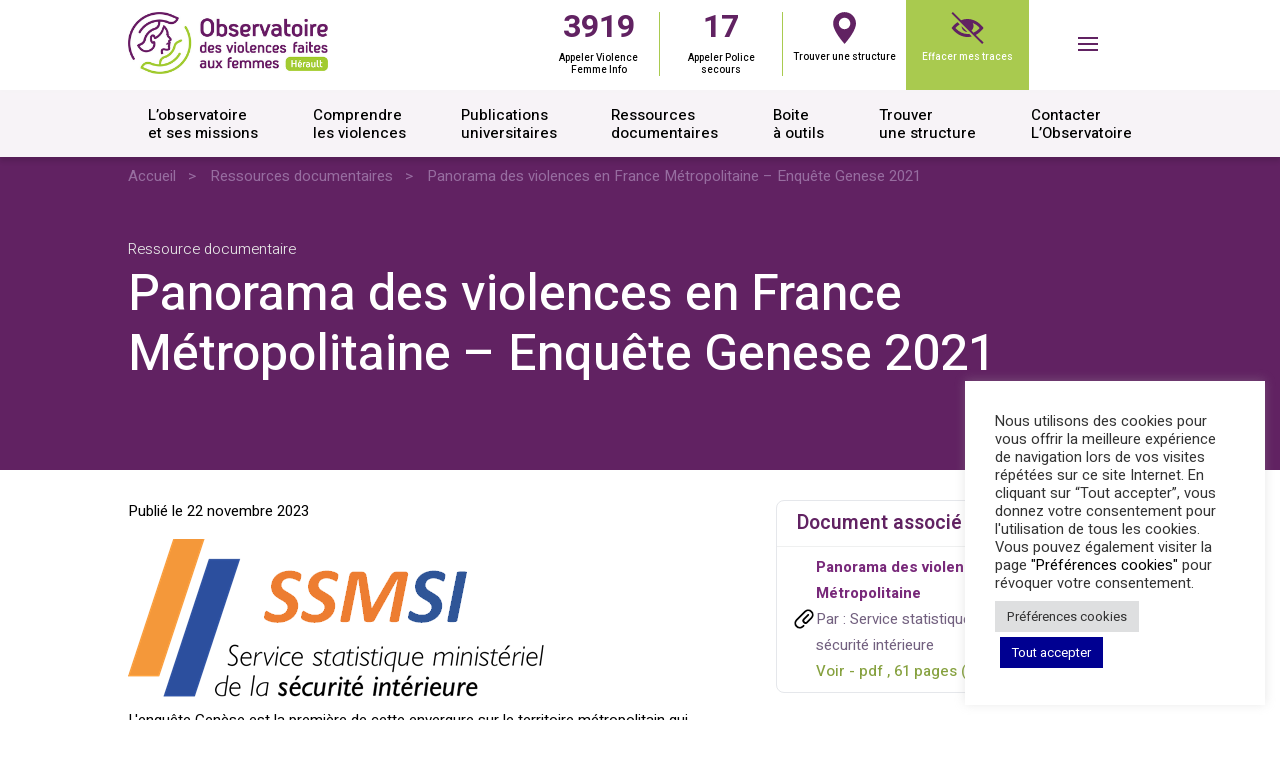

--- FILE ---
content_type: text/css
request_url: https://www.ovff34.fr/wp-content/themes/agencepicteos/style.css?ver=4.27.5
body_size: 5611
content:
/*
 Theme Name:   Picteos
 Theme URI:    https://www.picteos.com/wordpress-themes
 Description:  Picteos WordPress Theme (Divi Child Theme) by Picteos
 Author:       Christophe Serra <technique@picteos.com>
 Author URI:   https://www.picteos.com/wordpress-themes
 Template:     Divi
 Version:      1.0.0
 License:      GNU General Public License v2 or later
 License URI:  http://www.gnu.org/licenses/gpl-2.0.html
 Tags:         dark, responsive-layout, accessibility-ready
 Text Domain:  picteos
*/
:root {
  --card-border-color: #e5e7eb;
  --card-border-radius: 8px;
  --card-background-color: #ffffff;
  --card-padding: 1em;
  --card-inner-separator-color: #eff0f0;
  --ui-primary-color: #86a13f;
  --ui-primary-color-hover: #a9ca4f;
  --link-color:#a938ac;
  --text-discret-color:#72607f;
}

body.home {
  font-size: 16px;
}

.text--discret {
  font-weight: normal;
  color: #666666;
}

:focus-visible {
  outline: 2px solid #2ea3f2 !important;
}

.link {
  cursor: pointer;
}
.link:focus {
  outline: 2px solid #2ea3f2;
}
.link_primary {
  color: var(--ui-primary-color);
  font-weight: 500;
  text-decoration: none;
  display: inline-block;
}
.link_primary:hover {
  color: var(--ui-primary-color-hover);
  text-decoration: none;
}

.icon_external {
  width: 1.1em;
  position: relative;
  top: 0.2em;
  left: 0.2em;
}

.icon_before_text {
  position: relative;
  top: 0.2em;
  margin-right: 0.15em;
}
.icon_after_text {
  position: relative;
  top: 0.2em;
  margin-left: 0.15em;
}

/* Archives */
body.archive h1 {
  font-size: 40px;
}
body.archive .loop {
  display: -webkit-box;
  display: -ms-flexbox;
  display: flex;
  -webkit-box-orient: vertical;
  -webkit-box-direction: normal;
      -ms-flex-direction: column;
          flex-direction: column;
  gap: 30px;
}
body.archive .loop article {
  border: 1px solid #dddddd;
  border-radius: 3px;
  padding: 20px;
  background: #ffffff;
  max-width: 1024px;
}
body.archive .loop .post-date {
  color: var(--text-discret-color);
  font-size: 13px;
  margin-top: 8px;
}
body.archive .loop .post-title {
  font-size: 24px !important;
  font-weight: 600;
}
body.archive .loop .post-title:hover {
  text-decoration: underline;
}
body.archive .loop .post-link__button {
  display: -webkit-box;
  display: -ms-flexbox;
  display: flex;
  -webkit-box-pack: end;
      -ms-flex-pack: end;
          justify-content: flex-end;
  gap: 12px;
  font-size: 13px;
}
body.archive .loop .post-link__button:hover {
  text-decoration: underline;
}
body.archive .loop .post-content--flex {
  display: -webkit-box;
  display: -ms-flexbox;
  display: flex;
  gap: 24px;
}
body.archive .loop .post-thumbnail {
  min-width: 150px;
  max-width: 150px;
}
body.archive .loop .post-footer {
  margin-top: 24px;
}

@media (min-width: 769px) {
  .posts-loop-container--flex {
    display: -webkit-box;
    display: -ms-flexbox;
    display: flex;
    -ms-flex-wrap: wrap;
        flex-wrap: wrap;
    -webkit-box-pack: start;
        -ms-flex-pack: start;
            justify-content: flex-start;
    gap: 1%;
  }
  .posts-loop-container--flex article {
    width: 75%;
  }
}
@media (min-width: 981px) and (max-width: 1100px) {
  .posts-loop-container .post-content--flex {
    display: -webkit-box;
    display: -ms-flexbox;
    display: flex;
    -ms-flex-wrap: wrap;
        flex-wrap: wrap;
    -webkit-box-pack: start;
        -ms-flex-pack: start;
            justify-content: flex-start;
  }
  .posts-loop-container .post-content--flex .post-thumbnail {
    width: 31%;
  }
  .posts-loop-container .post-content--flex .post-content-text {
    width: 62%;
  }
}
@media (min-width: 1101px) {
  .posts-loop-container--flex {
    gap: 1%;
  }
  .posts-loop-container--flex article {
    width: 75%;
  }
}
.flex {
  display: -webkit-box;
  display: -ms-flexbox;
  display: flex;
}

.flex_v_center {
  -webkit-box-align: center;
      -ms-flex-align: center;
          align-items: center;
}

.flex_h_center {
  -webkit-box-pack: center;
      -ms-flex-pack: center;
          justify-content: center;
}

.flex_space-between {
  -webkit-box-pack: justify;
      -ms-flex-pack: justify;
          justify-content: space-between;
}

.flex_gap_10 {
  -webkit-column-gap: 1em;
     -moz-column-gap: 1em;
          column-gap: 1em;
}

.flex_gap_15 {
  -webkit-column-gap: 1.5em;
     -moz-column-gap: 1.5em;
          column-gap: 1.5em;
}

.flex_gap_20 {
  -webkit-column-gap: 2em;
     -moz-column-gap: 2em;
          column-gap: 2em;
}

.flex_gap_25 {
  -webkit-column-gap: 2.5em;
     -moz-column-gap: 2.5em;
          column-gap: 2.5em;
}

.list_no-space {
  padding: 0;
  margin: 0;
}

.card {
  border: 1px solid var(--card-border-color);
  border-radius: var(--card-border-radius);
  background-color: var(--card-background-color);
}
.card__title {
  font-size: 1.3em !important;
  font-weight: 600;
  padding: 0.5em 1em;
  border-bottom: 1px solid var(--card-inner-separator-color);
}

.list_no-space {
  margin: 0 !important;
  padding: 0 !important;
}

.breadcrumb li {
  list-style-type: none;
  display: inline-block;
  margin-right: 8px;
  color: inherit;
}
.breadcrumb li a {
  color: inherit !important;
}
.breadcrumb li a:hover {
  text-decoration: underline;
}
.breadcrumb span {
  display: inline-block;
  margin-right: 10px;
}

.dark-background .breadcrumb {
  color: #976da0;
}

.pagination {
  position: relative;
}

.liste__compteur {
  color: #666666;
  margin-bottom: 10px;
}

/**
 * Mini liste
 **/
.mini-liste {
  background: #F3F3F3;
  padding: 22px 10px 1px 10px;
  border-radius: 5px;
}

.mini-liste.has-footer {
  border-bottom-right-radius: 0px;
  border-bottom-left-radius: 0px;
}

.mini-liste-footer {
  background-color: #a9ca4f;
  min-height: 30px;
  border-radius: 0px 0px 5px 5px;
  padding: 14px 10px;
  text-align: center;
}

.mini-liste-footer a {
  color: #ffffff;
  font-weight: 600;
}

.mini-liste-footer a:hover {
  opacity: 0.8;
}

.mini-liste .post-excerpt,
.mini-liste .post-description {
  margin-top: 0;
}

.mini-liste .post-excerpt img {
  width: 100px;
  float: left;
  margin-right: 14px;
}

/**
 * 
 **/
.liste-scrollable .liste-content {
  position: relative;
  max-height: 700px;
  overflow-y: auto;
}

/**
 * Titre de section
 **/
.titre-de-section {
  color: #612262;
  font-weight: 700;
  line-height: 1.1;
}

.mini-liste .titre-de-section {
  font-size: 19px;
  padding-left: 10px;
  line-height: 1.1;
  padding-bottom: 20px;
}

.mini-liste .bouton {
  font-size: 15px;
  background-color: #a9ca4f;
  border-width: 0px !important;
  border-radius: 50px;
  padding: 0.3em 1em !important;
  color: #ffffff;
  margin-top: 8px;
  display: inline-block;
  font-weight: 600;
}

/**
 * Liste des ressources documentaires 
 **/
.liste article,
.liste .as-article {
  display: block;
  background: #ffffff;
  border-radius: 5px;
  margin: 0 0 10px;
  overflow: hidden;
  padding: 15px 20px;
}

.liste .post-title,
.liste .as-article .post-title {
  font-size: 17px !important;
  font-weight: bold;
  color: #000000;
}

.liste .post-excerpt,
.liste .post-description {
  line-height: 1.3;
  padding-bottom: 0.7em;
}

.liste .post-date {
  font-size: 14px;
  color: #666666;
  line-height: 1.3;
  padding-bottom: 0px;
}

.attachment {
  padding-top: 0.5em;
  padding-bottom: 0.5em;
}
.attachment__icon {
  width: 24px;
  min-width: 24px;
}
.attachment__size {
  color: #9ca3af;
}
.attachment__title {
  font-weight: 700;
  color: #78297a;
}
.attachment__author {
  color: var(--text-discret-color);
}
.card .attachment {
  border-bottom: 1px solid var(--card-inner-separator-color);
  padding-left: 1em;
  padding-right: 1em;
}
.card .attachment:last-child {
  border-bottom-width: 0;
}

.posts-loop-container article {
  border: 1px solid #dddddd;
  border-radius: 3px;
  padding: 20px;
  margin-top: 30px;
  background: #ffffff;
}
.posts-loop-container article .post-title {
  font-size: 22px !important;
  font-weight: 600;
}
.posts-loop-container article .post-date {
  font-size: 14px;
  color: #666666;
  line-height: 1.3;
}
.posts-loop-container article .post-excerpt {
  margin-bottom: 10px;
}

@media (min-width: 769px) and (max-width: 980px) {
  .post-thumbnail {
    max-width: 400px;
    margin-left: auto;
    margin-right: auto;
  }
}
.card--personne-ressource {
  margin-top: 24px;
}
.card__content {
  padding: 20px 24px;
}

.acf-map {
  width: 100%;
  height: 400px;
  border: #ccc solid 1px;
  margin: 20px 0;
}

/* fixes potential theme css conflict */
.acf-map img {
  max-width: inherit !important;
}

p a {
  text-decoration: underline;
}

p a:hover {
  text-decoration: none;
}

p a {
  text-decoration: underline;
}

p a:hover {
  text-decoration: none;
  color: #a9ca4f;
}

.et_pb_text_inner a {
  color: #922F93;
}

#map {
  height: 80vh;
  width: 100%;
  background: #fafafa;
  margin-bottom: 0px;
}

.map-legende img {
  max-width: 12px;
}

#map .leaflet-popup-close-button {
  background-color: #a9ca4f;
  border-radius: 15px;
  border: 2px solid #ffffff;
}

#map .leaflet-popup-close-button:hover {
  background-color: #612262;
  cursor: pointer;
}

#map .leaflet-popup-close-button:hover span {
  color: #ffffff;
}

#map .leaflet-popup-close-button span {
  position: relative;
  top: -3px;
  font-weight: bold;
}

.map-legende {
  display: -webkit-box;
  display: -ms-flexbox;
  display: flex;
  -webkit-box-pack: justify;
      -ms-flex-pack: justify;
          justify-content: space-between;
  -ms-flex-wrap: wrap;
      flex-wrap: wrap;
  margin-bottom: 30px;
}

.map-legende p {
  font-size: 14px;
}

.map-legende span {
  display: inline-block;
  width: 24%;
  -webkit-user-select: none;
     -moz-user-select: none;
      -ms-user-select: none;
          user-select: none;
  cursor: pointer;
}

#et-boc #map .leaflet-popup-content h3 {
  display: block;
  font-size: 16px;
  background: #612262;
  padding: 6px;
  margin: 0 -10px 15px;
  border-radius: 5px;
  color: #ffffff;
  text-align: center;
}

#et-boc #map .leaflet-popup-content h4 {
  font-size: 15px;
  margin-top: 3px;
  padding-bottom: 2px;
}

#et-boc #map .leaflet-popup-content p,
#et-boc #map .leaflet-popup-content p:last-of-type {
  margin: 0;
  padding-bottom: 1em;
}

#et-boc #map .leaflet-popup-content .permanences {
  background: #f4f4f4;
  padding: 10px;
  margin: 0 -10px 10px;
  border-radius: 5px;
}

#et-boc #map .leaflet-popup-content .contacts {
  background: #a9ca4f;
  padding: 10px 10px 0;
  margin: 0 -10px 10px;
  border-radius: 5px;
  color: #612262;
  text-align: center;
}

#et-boc #map .leaflet-popup-content .contacts p {
  font-size: 15px;
}

#et-boc #map .leaflet-popup-content .contacts h4 {
  color: #ffffff;
}

ul.news-categories_nav,
ul.news-subcategories_nav {
  list-style-type: none;
  padding: 0;
}

.news-categories_nav li,
.news-subcategories_nav li {
  display: inline-block;
  margin-right: 15px;
}

.news-categories_nav li a,
.news-subcategories_nav li a {
  display: inline-block;
  padding: 3px 5px;
  color: #333;
  font-weight: bold;
  text-transform: uppercase;
}

.news-subcategories_nav li a {
  border: 1px solid #999999;
  padding: 3px 10px;
}

.news-excerpt {
  padding: 3px 25px;
  color: #777777;
}

.news-caption {
  bottom: 87px;
  position: absolute;
  margin: 0 35px;
}

.news-title {
  position: relative;
  background-color: #f60086;
  color: #ffffff;
  display: inline;
  padding: 4px 0px;
  -webkit-box-shadow: 10px 0 0 #f60086, -10px 0 0 #f60086;
          box-shadow: 10px 0 0 #f60086, -10px 0 0 #f60086;
  text-transform: uppercase;
  font-weight: bold;
  font-family: "Heebo", Helvetica, Arial, Lucida, sans-serif;
  letter-spacing: -0.04em;
  line-height: 1.3em;
}

#top-menu li a {
  font-weight: bold;
}

.form_error {
  color: red;
}

.picteos-main-header-inner {
  background: #ffffff;
  -webkit-box-shadow: 0px 0px 10px rgba(0, 0, 0, 0.15);
          box-shadow: 0px 0px 10px rgba(0, 0, 0, 0.15);
}

.picteos_main_header_nav {
  -webkit-box-shadow: 0px 5px 4px rgba(0, 0, 0, 0.1);
          box-shadow: 0px 5px 4px rgba(0, 0, 0, 0.1);
}

.picteos_open_close {
  -webkit-user-select: none;
     -moz-user-select: none;
      -ms-user-select: none;
          user-select: none;
}

.picteos_open_close:hover {
  cursor: pointer;
  -webkit-user-select: none;
     -moz-user-select: none;
      -ms-user-select: none;
          user-select: none;
}

.picteos_main_header_nav.open {
  display: block;
}

.picteos_main_header_nav_area {
  /*width:76%;
  float:left;*/
  padding: 16px 20px 5px;
}

.picteos_main_header_login_area {
  width: 24%;
  float: right;
}

.picteos_main_header_login {
  text-align: center;
  cursor: pointer;
}

.picteos_main_header_login a {
  display: block;
  padding: 20px 10px;
  background-color: #612262;
  color: #fff;
  -webkit-user-select: none;
     -moz-user-select: none;
      -ms-user-select: none;
          user-select: none; /* Standard */
}

.picteos_main_header_login a:hover {
  background-color: #888888;
  color: #ffffff;
}

.picteos_main_header_search {
  padding: 20px 10px;
  background-color: #666;
  text-align: center;
  color: #fff;
}

#picteos_main_header_search_field {
  border: 0 none transparent;
  padding: 5px 15px;
  background: #ffffff;
  border-radius: 20px;
  max-width: 90%;
  width: 90%;
}

.picteos_main_header_logo_container {
  width: 30%;
  float: left;
  margin-top: 12px;
}

.picteos_main_header_logo_container a {
  display: inline-block;
}

.picteos_main_header_logo_container img {
  width: 100%;
}

.menu-principal-container .menu {
  display: -webkit-box;
  display: -ms-flexbox;
  display: flex;
  -ms-flex-wrap: wrap;
      flex-wrap: wrap;
  -ms-flex-line-pack: justify;
      align-content: space-between;
  -webkit-box-pack: justify;
      -ms-flex-pack: justify;
          justify-content: space-between;
  gap: 12px;
}

.menu-principal-container .menu .menu-item {
  margin-bottom: 10px;
  line-height: 1.2em;
  font-size: 15px;
}

/* Burger Menu Icon */
.picteos_menu_burger_bar {
  position: absolute;
  left: 25%;
  top: 50%;
  width: 20px;
  height: 2px;
  background-color: #612262;
  -webkit-transition: all 400ms cubic-bezier(0.84, 0.06, 0.52, 1.8);
  transition: all 400ms cubic-bezier(0.84, 0.06, 0.52, 1.8);
}

.picteos_menu_burger_bar_1 {
  -webkit-transform: translateY(-6px);
          transform: translateY(-6px);
  -webkit-animation-delay: 100ms;
          animation-delay: 100ms;
}

.picteos_menu_burger_bar_3 {
  -webkit-transform: translateY(6px);
          transform: translateY(6px);
  -webkit-animation-delay: 250ms;
          animation-delay: 250ms;
}

.picteos_menu_burger {
  display: inline-block;
  position: relative;
  height: 40px;
  width: 40px;
  top: 11px;
  right: 2%;
  cursor: pointer;
  border-radius: 50%;
  -webkit-transition: all 0.2s ease-in-out;
  transition: all 0.2s ease-in-out;
  background: rgba(255, 255, 255, 0.2);
}

.picteos_menu_burger:hover {
  -webkit-transform: scale(1.1);
          transform: scale(1.1);
  -webkit-box-shadow: 0px 0px 20px rgba(0, 0, 0, 0.1);
          box-shadow: 0px 0px 20px rgba(0, 0, 0, 0.1);
}

.picteos_menu_burger.open .picteos_menu_burger_bar_1 {
  -webkit-transform: rotate(40deg);
          transform: rotate(40deg);
}

.picteos_menu_burger.open .picteos_menu_burger_bar_3 {
  -webkit-transform: rotate(-40deg);
          transform: rotate(-40deg);
}

.picteos_menu_burger.open .picteos_menu_burger_bar_2 {
  opacity: 0;
}

.picteos_main_header_elements_on_right {
  width: 60%;
  float: right;
  text-align: center;
}

.on_right_item {
  padding: 12px 0px 0px;
  width: 20%;
  height: 90px;
  display: inline-block;
  float: left;
}

.on_right_item span {
  font-size: 32px;
  font-weight: bold;
  color: #612262;
  display: inline-block;
  height: 37px;
  -webkit-user-select: none;
     -moz-user-select: none;
      -ms-user-select: none;
          user-select: none;
  margin-top: 3px;
}

.on_right_item img {
  max-height: 32px;
}

.on_right_item p {
  line-height: 1.2;
  font-size: 10px;
  -webkit-user-select: none;
     -moz-user-select: none;
      -ms-user-select: none;
          user-select: none;
}

.on_right_item_4 {
  background-color: #a9ca4f;
  color: #ffffff;
}

.on_right_item_wrapper {
  border-right: 1px solid #a9ca4f;
}

.on_right_item_3,
.on_right_item_4,
.on_right_item_wrapper {
  padding-right: 8px;
  padding-left: 8px;
}

body:not(.home) .et_builder_inner_content {
  top: 90px !important;
}

@media (max-width: 980px) {
  .picteos_main_header_elements_on_right {
    width: 50%;
  }
  .on_right_item {
    width: 50%;
  }
  .on_right_item_1,
  .on_right_item_2,
  .on_right_item_3 {
    display: none;
  }
  .menu-principal-container .menu .menu-item {
    text-align: center;
  }
  .picteos_main_header_login_area,
  .picteos_main_header_nav_area {
    float: none;
    width: 100%;
  }
  .picteos_main_header_login_area {
    display: -webkit-box;
    display: -ms-flexbox;
    display: flex;
    -webkit-box-pack: justify;
        -ms-flex-pack: justify;
            justify-content: space-between;
    -webkit-box-orient: horizontal;
    -webkit-box-direction: reverse;
        -ms-flex-direction: row-reverse;
            flex-direction: row-reverse;
  }
  .picteos_main_header_login,
  .picteos_main_header_search {
    width: 50%;
  }
  .picteos_main_header_login a,
  .picteos_main_header_search {
    height: 70px;
  }
  .picteos_main_header_nav .container {
    width: 100%;
    max-width: 100%;
  }
  #picteos_main_header_search_field {
    width: 100%;
  }
  .picteos_main_header_logo_container {
    width: 35%;
    margin-top: 14px;
  }
  .columns-4-mobile {
    display: -webkit-box;
    display: -ms-flexbox;
    display: flex;
    -webkit-box-pack: justify;
        -ms-flex-pack: justify;
            justify-content: space-between;
  }
  .columns-4-mobile .et_pb_column {
    width: 20% !important;
    margin-right: 5% !important;
    margin-bottom: 0 !important;
  }
}
@media (max-width: 620px) {
  .menu-principal-container .menu {
    display: block;
  }
  .menu-principal-container .menu .menu-item {
    width: 100%;
    text-align: left;
  }
  .menu-principal-container .menu .menu-item a br {
    display: none;
  }
  .picteos_main_header_elements_on_right {
    width: 40%;
  }
  .on_right_item {
    width: 50%;
  }
  .picteos_main_header_logo_container {
    width: 45%;
  }
}
.picteos_main_header_logo_container img {
  width: 100%;
}

@media (min-width: 480px) and (max-width: 980px) {
  .columns-3-mobile {
    display: -webkit-box;
    display: -ms-flexbox;
    display: flex;
    -webkit-box-pack: justify;
        -ms-flex-pack: justify;
            justify-content: space-between;
  }
  .columns-3-mobile .et_pb_column {
    width: 31% !important;
    margin-right: 2% !important;
    margin-bottom: 0 !important;
  }
}
@media (max-width: 479px) {
  #section-trouver-structure {
    background-position: -35px;
  }
}
.et_builder_inner_content .et_pb_section:last-child {
  padding-bottom: 0;
}

.entry-mon-compte .container {
  padding-top: 0 !important;
}

.align-right {
  text-align: right;
}

body .et_pb_button.et_pb_button_grey {
  background-color: #f3f3f3;
  color: #333333 !important;
}

body .et_pb_button.et_pb_button_grey:hover {
  background-color: #f3f3f3;
  color: #612262 !important;
}

.wpcf7 input.text,
.wpcf7 input.title,
.wpcf7 input[type=email],
.wpcf7 input[type=password],
.wpcf7 input[type=tel],
.wpcf7 input[type=text],
.wpcf7 select,
.wpcf7 textarea {
  background-color: #f3f3f3;
  border-radius: 2px;
  border-width: 0;
  padding: 10px 16px;
  font-size: 15px;
  width: 100%;
}

.wpcf7 textarea.description-courte {
  height: 80px;
}

sup {
  font-size: 10px;
  left: 2px;
}

.posts-list {
  display: -webkit-box;
  display: -ms-flexbox;
  display: flex;
  -ms-flex-wrap: wrap;
      flex-wrap: wrap;
  -webkit-box-pack: justify;
      -ms-flex-pack: justify;
          justify-content: space-between;
}

.posts-list article {
  background-color: #f3f3f3;
  margin-bottom: 20px;
  padding: 20px 30px;
  border-radius: 5px;
  width: 49%;
}

@media (max-width: 980px) {
  .post-type-archive-organization .posts-list article {
    width: 100%;
  }
}
.posts-list article .posts-list .post-title {
  font-size: 27px !important;
}

.posts-list .post-terms p {
  color: #87b211;
  text-transform: uppercase;
  margin-bottom: 10px;
}

.pagination {
  margin-top: 20px;
  margin-bottom: 0;
  text-align: center;
  width: 100%;
}

.pagination .page-numbers {
  list-style-type: none;
  padding-left: 0;
}

.pagination .page-numbers li {
  display: inline-block;
  margin-right: 10px;
  text-align: center;
}

#main-content .pagination .page-numbers li a,
#main-content .pagination .page-numbers li .current {
  display: inline-block;
  background-color: #a9ca4f;
  color: #ffffff;
  padding: 1px 7px;
  min-width: 34px;
  text-align: center;
}

#main-content .pagination .page-numbers li a:hover,
#main-content .pagination .page-numbers li .current {
  color: #ffffff;
  background-color: #612262;
}

#main-content .pagination .page-numbers li .current {
  padding: 1px 9px;
}

.filter-container {
  background-color: rgba(243, 243, 243, 0.9);
  border-radius: 4px;
  padding: 10px 20px;
  margin-bottom: 30px;
}

.green-container {
  background-color: #A9CA4F;
  color: #fff;
}

.green-container h4 {
  color: #612262;
}

#et-boc .filter-container.green-container a.filter-link {
  color: #fff;
  font-size: 14px;
}

#et-boc .green-container a.filter-link.filtered,
#et-boc .green-container a.filter-link.remove-all {
  background-color: rgba(255, 255, 255, 0.2);
  color: #612262;
  padding: 1px 8px 0px;
  border-radius: 16px;
  margin-left: -9px;
}

.filter-summary {
  margin-bottom: 20px;
}

#et-boc .filter-summary a.filter-link {
  font-size: 14px;
}

#et-boc .filter-summary a.filter-link {
  padding: 1px 8px 0px;
  border-radius: 16px;
  display: inline-block;
  margin-bottom: 5px;
  color: #612262;
  font-size: 14px;
}

#et-boc .filter-summary a.filter-link.filtered {
  background-color: rgba(169, 202, 79, 0.7);
}

#et-boc .filter-summary a.filter-link.remove-all {
  background-color: #f3f3f3;
}

#et-boc .filter-summary a.filter-link.remove-all:hover {
  background-color: #612262;
  color: #ffffff;
}

#et-boc .green-container a.filter-link.filtered:hover,
#et-boc .green-container a.filter-link.remove-all:hover,
#et-boc .filter-summary a.filter-link.filtered:hover {
  color: #ffffff;
}

.related-file {
  margin-bottom: 20px;
  background-color: #F3F3F3 !important;
  padding: 20px 20px 30px 30px;
  border-radius: 5px;
}

.related-files-count {
  text-transform: uppercase;
}

.et-db #et-boc .et_pb_button:hover:after,
.et-db #et-boc .et-l .et_pb_button:hover:after {
  margin-left: 5px;
}

.posts-list article {
  padding: 20px 30px;
  background-color: #ffffff;
  border-left: 5px solid #a9ca4f;
  border-radius: 0px 5px 5px 0px;
}

.posts-list-last {
  display: -webkit-box;
  display: -ms-flexbox;
  display: flex;
  -ms-flex-wrap: wrap;
      flex-wrap: wrap;
  -webkit-box-pack: space-evenly;
      -ms-flex-pack: space-evenly;
          justify-content: space-evenly;
}

.posts-list-last article {
  width: 48%;
}

.posts-list-last .post-title,
.posts-type-archive-event .post-title {
  font-size: 21px;
}

article.event {
  margin-bottom: 30px;
}

.liste-nombre-elements {
  margin-bottom: 20px;
  font-size: 22px;
  font-weight: 600;
  color: #a9ca4f;
}

/* 
 * GENERIQUE ARCHIVE POSTS LOOP 
 * 
 * Use class .posts to wrap all articles in the loop
 * */
.posts {
  display: -webkit-box;
  display: -ms-flexbox;
  display: flex;
  -webkit-box-orient: horizontal;
  -webkit-box-direction: normal;
      -ms-flex-direction: row;
          flex-direction: row;
  -webkit-box-pack: justify;
      -ms-flex-pack: justify;
          justify-content: space-between;
  -ms-flex-wrap: wrap;
      flex-wrap: wrap;
}

.posts article {
  padding: 20px 30px;
  background-color: #ffffff;
  border-bottom: 8px solid #a9ca4f;
  border-radius: 8px;
}

.posts .post-title {
  font-size: 20px !important;
}

.post-excerpt {
  font-size: 15px;
  line-height: 1.5;
  margin-top: 15px;
  margin-bottom: 0;
}

.post-thumbnail {
  text-align: center;
  padding-top: 6px;
}

.post-event-date {
  font-size: 20px;
  font-weight: 700;
  color: #87b211;
  padding-bottom: 10px !important;
}

.post-event-date time {
  font-weight: bold;
}

.post-edit-link {
  marging-top: 0px;
  font-size: 13px;
  color: #444 !important;
}

/*** Responsive Styles Smartphone Portrait ***/
@media all and (max-width: 479px) {
  .posts article {
    width: 100%;
  }
}
/*** Responsive Styles Smartphone Only ***/
@media all and (min-width: 480px) {
  .posts article {
    width: 100%;
  }
}
/*** Responsive Styles Tablet Only ***/
@media all and (min-width: 768px) {
  .posts article {
    width: 48%;
  }
  .archive .posts-count {
    text-align: left;
  }
}
/*** Responsive Styles Tablet And Below ***/
@media all and (min-width: 980px) {
  .posts article {
    width: 48%;
  }
}
/*** Responsive Styles Standard Desktop Only ***/
@media all and (min-width: 1100px) {
  .posts article {
    width: 32%;
  }
}
/*** Responsive Styles Large Desktop And Above ***/
@media all and (min-width: 1441px) {
  .posts article {
    width: 24%;
  }
}
.post-event-location {
  color: #612262;
  font-size: 14px;
  padding-bottom: 0px;
  line-height: 1;
}

.icon-position-left:before {
  display: inline-block;
  margin-right: 1px;
  position: relative;
  top: -1px;
}

.post-entry .post-event-date {
  font-size: 36px;
  font-weight: 400;
  padding-bottom: 10px !important;
  margin-bottom: 10px !important;
  /*color: #87b211;*/
  color: #612262;
  border-bottom: 1px solid #e8e8e8;
}

.post-entry .post-event-date time {
  font-weight: bold;
}

.post-entry .post-date {
  margin-top: 50px;
  border-top: 1px solid #e8e8e8;
  padding-top: 20px;
  color: #999999;
  padding-bottom: 0;
}

.post-entry .post-author {
  color: #666666;
  font-size: 14px;
}

.post-entry .post-thumbnail {
  margin-top: 30px;
  margin-bottom: 30px;
}

nav#picteos_breadcrumb ol {
  margin: 0;
  padding-left: 0;
  list-style: none;
  padding-bottom: 0;
}

nav#picteos_breadcrumb li {
  display: inline;
}

.post-tags {
  margin-top: 20px;
  margin-bottom: 20px;
}

.post-tags .tag {
  padding: 1px 8px 0px;
  border-radius: 16px;
  display: inline-block;
  margin-bottom: 5px;
  background-color: #612262;
  color: #fff !important;
  font-size: 13px;
  margin-right: 3px;
}

.map-filters-heading {
  font-size: 22px !important;
}

.map-filters {
  display: -webkit-box;
  display: -ms-flexbox;
  display: flex;
  -webkit-box-pack: justify;
      -ms-flex-pack: justify;
          justify-content: space-between;
  -ms-flex-wrap: wrap;
      flex-wrap: wrap;
  margin-bottom: 30px;
}

.map-filter-wrapper {
  width: 31%;
}

.map-filter-wrapper select {
  width: 100%;
}

.post-event-title {
  font-size: 22px !important;
  padding-bottom: 0;
  font-weight: 700;
}

.evenements-wrapper {
  background: #ffffff;
  border-radius: 5px;
  padding: 22px 10px;
}

.mini-liste ul {
  padding-left: 0;
  list-style-type: none;
}

.mini-liste .as-article {
  display: block;
  background: #ffffff;
  border-radius: 5px;
  margin: 0 0 10px;
  overflow: hidden;
  padding: 15px 20px;
}

#liste-des-outils.mini-liste {
  background-color: #612262;
}

/**
 * Archive des structures
 **/
article.type-organization {
  background: #ffffff;
  border-radius: 5px;
  padding: 22px 20px;
  margin-bottom: 10px;
}

article.type-organization .post-title {
  font-size: 22px !important;
  padding-bottom: 0;
  font-weight: 700;
}

article.type-organization address {
  color: #612262;
  font-size: 15px;
  font-style: normal;
  line-height: 1.3;
  padding-bottom: 2px;
}

article.type-organization .post-terms {
  color: #87b211;
  font-size: 15px;
  font-weight: bold;
}

article.type-organization .contacts {
  font-size: 15px;
  line-height: 1.3;
  margin-top: 3px;
}

article.type-organization .permanences {
  font-size: 15px;
  line-height: 1.3;
  margin-top: 3px;
  background: #f4f4f4;
  padding: 10px;
  margin: 10px 0;
  border-radius: 5px;
}

article.type-organization .permanences .permanence-title {
  color: #612262;
  font-weight: 600;
}

article.type-organization .contact-title {
  font-weight: 600;
}

.links-list ul {
  padding-left: 0;
}

.links-list li {
  list-style-type: none;
  position: relative;
}

.links-list li:before {
  content: "";
  display: block;
  width: 20px;
  height: 20px;
  background-image: url(https://www.ovff34.fr/wp-content/themes/agencepicteos/public/icons/arrow-drop-right-line.svg);
  background-repeat: no-repeat;
  background-size: contain;
  position: absolute;
  top: 5px;
  left: 0;
}

.links-list a {
  display: inline-block;
  padding: 3px 15px 3px 25px;
  -webkit-transition: padding 200ms ease-in-out;
  transition: padding 200ms ease-in-out;
}

.links-list a:hover {
  background-color: #f2f2f2;
  padding: 3px 10px 3px 30px;
}

input.sib-nom-area,
input.sib-prenom-area,
input.sib-email-area {
  padding: 5px 10px;
  border-radius: 4px;
  min-width: 80%;
}

.term-acceptance {
  font-size: 13px;
  text-align: justify;
  display: inline-block;
}

--- FILE ---
content_type: text/css
request_url: https://www.ovff34.fr/wp-content/et-cache/3243/et-core-unified-cpt-tb-2338-tb-60-deferred-3243.min.css?ver=1769062940
body_size: 509
content:
.et_pb_section_2_tb_body.et_pb_section{padding-top:30px;padding-bottom:30px;background-color:#F3F3F3!important}body #page-container .et_pb_section .et_pb_button_0_tb_body{color:#FFFFFF!important;border-width:0px!important;font-size:14px;background-color:#612262}body #page-container .et_pb_section .et_pb_button_0_tb_body:after{font-size:1.6em}body.et_button_custom_icon #page-container .et_pb_button_0_tb_body:after{font-size:14px}.et_pb_button_0_tb_body,.et_pb_button_0_tb_body:after{transition:all 300ms ease 0ms}@media only screen and (max-width:980px){body #page-container .et_pb_section .et_pb_button_0_tb_body:after{display:inline-block;opacity:0}body #page-container .et_pb_section .et_pb_button_0_tb_body:hover:after{opacity:1}}@media only screen and (max-width:767px){body #page-container .et_pb_section .et_pb_button_0_tb_body:after{display:inline-block;opacity:0}body #page-container .et_pb_section .et_pb_button_0_tb_body:hover:after{opacity:1}}.et_pb_section_0_tb_footer.et_pb_section{padding-top:0px;padding-bottom:0px;margin-top:0px;background-color:#612262!important}.et_pb_row_0_tb_footer,body #page-container .et-db #et-boc .et-l .et_pb_row_0_tb_footer.et_pb_row,body.et_pb_pagebuilder_layout.single #page-container #et-boc .et-l .et_pb_row_0_tb_footer.et_pb_row,body.et_pb_pagebuilder_layout.single.et_full_width_page #page-container .et_pb_row_0_tb_footer.et_pb_row{width:90%}.et_pb_text_0_tb_footer.et_pb_text a,.et_pb_text_1_tb_footer.et_pb_text a,.et_pb_text_2_tb_footer.et_pb_text a{color:#FFFFFF!important}.et_pb_text_0_tb_footer h4,.et_pb_text_1_tb_footer h4,.et_pb_text_2_tb_footer h4{font-weight:600;text-transform:uppercase}.et_pb_text_0_tb_footer ul,.et_pb_text_1_tb_footer ul,.et_pb_text_2_tb_footer ul{list-style-type:none!important}.et_pb_text_1_tb_footer{margin-bottom:9px!important}.et_pb_section_1_tb_footer.et_pb_section{padding-top:0px;padding-bottom:0px;background-color:#fcfcfc!important}.et_pb_row_1_tb_footer.et_pb_row{padding-top:10px!important;padding-bottom:10px!important;padding-top:10px;padding-bottom:10px}.et_pb_text_3_tb_footer.et_pb_text{color:#666666!important}.et_pb_text_3_tb_footer{font-weight:600;font-size:12px}.et_pb_text_3_tb_footer.et_pb_text a{color:#555555!important;transition:color 300ms ease 0ms}.et_pb_text_3_tb_footer.et_pb_text a:hover{color:#87B211!important}.et_pb_text_3_tb_footer a{-webkit-text-decoration-color:#000000;text-decoration-color:#000000}

--- FILE ---
content_type: image/svg+xml
request_url: https://www.ovff34.fr/wp-content/themes/agencepicteos/images/picto-pin-chris.svg
body_size: 578
content:
<?xml version="1.0" encoding="utf-8"?>
<!-- Generator: Adobe Illustrator 27.0.1, SVG Export Plug-In . SVG Version: 6.00 Build 0)  -->
<svg version="1.1" id="RÈteg_1" xmlns="http://www.w3.org/2000/svg" xmlns:xlink="http://www.w3.org/1999/xlink" x="0px" y="0px"
	 viewBox="0 0 351.5 351.5" style="enable-background:new 0 0 351.5 351.5;" xml:space="preserve">
<style type="text/css">
	.st0{fill:#612262;}
</style>
<path class="st0" d="M175.7,1C106.6,1,50.6,57,50.6,126.1c0,88.5,125.1,224.4,125.1,224.4s125.1-135.9,125.1-224.4
	C300.9,57,244.8,1,175.7,1z M175.7,188.7c-34.5,0-62.6-28-62.6-62.6s28-62.6,62.6-62.6s62.6,28,62.6,62.6S210.3,188.7,175.7,188.7z"
	/>
</svg>


--- FILE ---
content_type: application/javascript
request_url: https://www.ovff34.fr/wp-content/themes/agencepicteos/js/ovff34.js?ver=6.9
body_size: 772
content:
document.addEventListener("DOMContentLoaded", function () 
{

    // Sélectionne le bouton du menu burger
    const menuBurger = document.querySelector(".picteos_menu_burger");
    const mainNav = document.querySelector(".picteos_main_header_nav");
    const focusableMenuItems = mainNav.querySelectorAll("a, button, [tabindex='0']");

    // Fonction pour basculer l'état du menu et gérer les attributs d'accessibilité
    function toggleMenu() {
        // Toggle des classes pour ouvrir/fermer le menu
        mainNav.classList.toggle("open");
        menuBurger.classList.toggle("open");

        // Mise à jour des attributs ARIA
        const isExpanded = menuBurger.getAttribute("aria-expanded") === "true";
        menuBurger.setAttribute("aria-expanded", !isExpanded); // changement d'état
        menuBurger.setAttribute("aria-pressed", !isExpanded);
        mainNav.setAttribute("aria-hidden", isExpanded ? "true" : "false");
        menuBurger.setAttribute("aria-label", isExpanded ? "Ouvrir le menu" : "Fermer le menu");

        // Si le menu est ouvert, focus sur le premier élément du menu
        if (!isExpanded) {
            focusableMenuItems[0]?.focus();
        }
    }

    // Ajout de l'écouteur pour les clics sur le bouton
    menuBurger.addEventListener("click", toggleMenu);

    // Ajout de la prise en charge des touches Espace et Entrée pour l’accessibilité clavier
    menuBurger.addEventListener("keydown", function (event) {
        if (event.key === "Enter" || event.key === " ") {
            event.preventDefault(); // Empêche le défilement pour la barre d’espace
            toggleMenu();
        }
    });

     // Gestion du trapping du focus dans le menu
    mainNav.addEventListener("keydown", function (event) {
        const focusedIndex = Array.from(focusableMenuItems).indexOf(document.activeElement);

        // Si Tab est pressé sur le dernier élément, on retourne au bouton burger
        if (event.key === "Tab" && !event.shiftKey && focusedIndex === focusableMenuItems.length - 1) {
            event.preventDefault();
            menuBurger.focus();
        }

        // Si Shift+Tab est pressé sur le premier élément, on retourne au bouton burger
        if (event.key === "Tab" && event.shiftKey && focusedIndex === 0) {
            event.preventDefault();
            menuBurger.focus();
        }
    });

});

--- FILE ---
content_type: image/svg+xml
request_url: https://www.ovff34.fr/wp-content/themes/agencepicteos/images/picto-oeil-chris.svg
body_size: 983
content:
<?xml version="1.0" encoding="utf-8"?>
<!-- Generator: Adobe Illustrator 27.0.1, SVG Export Plug-In . SVG Version: 6.00 Build 0)  -->
<svg version="1.1" id="RÈteg_1" xmlns="http://www.w3.org/2000/svg" xmlns:xlink="http://www.w3.org/1999/xlink" x="0px" y="0px"
	 viewBox="0 0 411.4 411.4" style="enable-background:new 0 0 411.4 411.4;" xml:space="preserve">
<style type="text/css">
	.st0{fill:#612262;}
</style>
<g>
	<path class="st0" d="M104.5,159.1l-27.8-27.8c-27.6,18.4-53.5,43.3-76.4,74.5C70.9,301.8,168.8,338,260,314.6l-33-33
		c-6.9,0.9-14.1,1.3-21.2,1.3c-56.9,0-111.5-27.1-156.1-77.1C66.7,186.8,85.1,171.1,104.5,159.1z"/>
	<path class="st0" d="M128.9,183.5c1.7,40,33.8,71.9,73.6,73.6L128.9,183.5z"/>
	<path class="st0" d="M411.4,205.8C354.7,128.6,280.2,90.2,205.8,90.2c-29.3,0-58.2,6.2-81.6,15.9L18.1,0L0,18.2
		c234.4,234.4,305.3,305.4,393.1,393.1l18.2-18.1l-99-99C352.5,272.4,384.8,241.9,411.4,205.8z M283.5,265.4l-27.1-27.1
		c25.7-22.2,35.5-63.1,16.7-96.6c0.2,0.1,0.4,0.2,0.5,0.2c34.5,13.6,63.8,36.4,88.3,63.9C340.2,230,313.3,252,283.5,265.4z"/>
</g>
</svg>
